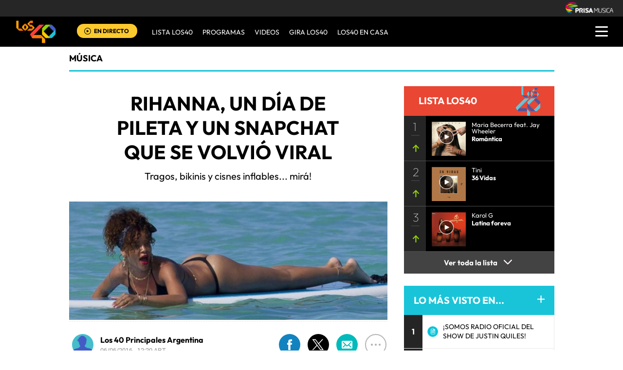

--- FILE ---
content_type: text/html; charset=UTF-8
request_url: https://los40.com.ar/los40/2016/06/06/musica/1465226448_076310.html
body_size: 13690
content:
<!DOCTYPE html>
<html lang="es">
<head>
<meta http-equiv="Content-Type" content="text/html; charset=utf-8" />
<meta http-equiv="X-UA-Compatible" content="IE=edge">
<meta name="viewport" content="width=device-width, initial-scale=1.0, maximum-scale=5.0" />
<title>Rihanna, un día de pileta y un Snapchat que se volvió viral | Música | LOS40 ARGENTINA</title>
<meta name="lang" content="es" />
<meta name="author" content="LOS40 ARGENTINA" />
<meta name="publisher" content="LOS40 ARGENTINA" />
<meta name="date"  scheme="W3CDTF" content="2016-06-06T12:20:48-03:00" />
<meta property="article:modified_time" content="2016-06-06T12:20:48-03:00" />
<meta property="article:published_time" content="2016-06-06" />
<meta property="article:tag" content="Rihanna" />
<meta property="article:tag" content="SnapChat" />
<meta property="article:tag" content="Viral Internet" />
<meta property="article:tag" content="Famosos" />
<meta property="article:tag" content="Fenómenos Internet" />
<meta property="article:section" content="musica" />
<meta name="twitter:card" content="summary_large_image">
<meta name="twitter:site" content="@Los40ar">
<meta name="twitter:title" content="Rihanna, un día de pileta y un Snapchat que se volvió viral" />
<meta name="twitter:description" content="Tragos, bikinis y cisnes inflables... mirá!" />
<meta name="twitter:image" content="https://los40ar00.epimg.net/los40/imagenes/2016/06/06/musica/1465226448_076310_1465227382_noticia_normal.jpg" />
<meta name="twitter:creator" content="@Los40ar" />
<meta property="og:locale" content="es_LA" />
<meta property="og:site_name" content="LOS40AR" />
<meta property="og:title" content="Rihanna, un día de pileta y un Snapchat que se volvió viral"/>
<meta property="og:type" content="article"/>
<meta property="og:description" content="Tragos, bikinis y cisnes inflables... mirá!"/>
<meta property="og:updated_time" content="2016-06-06T12:20:48-03:00" />
<meta property="og:image" content="https://los40ar00.epimg.net/los40/imagenes/2016/06/06/musica/1465226448_076310_1465227382_noticia_normal.jpg"/>
<meta property="og:url" content="https://los40.com.ar/los40/2016/06/06/musica/1465226448_076310.html" />
<meta property="fb:admins" content="568592239,752075444,682624286,100005751333003,743212697,718525747" />
<meta property="fb:app_id" content="627014467375669"/>
<meta itemprop="image" content="https://los40ar00.epimg.net/los40/imagenes/2016/06/06/musica/1465226448_076310_1465227382_noticia_normal.jpg" />
<meta name="msApplication-ID" content="PrisaDigitalSL.Los40Principales"/>
<meta name="msApplication-PackageFamilyName" content="PrisaDigitalSL.Los40Principales_bbkyrw1m0rer8"/>
<link rel="amphtml"  href="https://los40.com.ar/los40/2016/06/06/musica/1465226448_076310.amp.html" />
<link rel="canonical" href="https://los40.com.ar/los40/2016/06/06/musica/1465226448_076310.html"/>
<script async defer data-pin-hover="true" src="//assets.pinterest.com/js/pinit.js"></script>
<meta name="news_keywords" content="Rihanna, SnapChat, Viral Internet, Famosos, Fenómenos Internet">
<!--ESTILOS_ESTRUCTURA PRINCIPAL contiene estilo de (header, seccion, footer)-->
<link rel="stylesheet" type="text/css" href="https://los40ar00.epimg.net/estilos/v3.x/v1.0/comunes_v3.css?id=20230223">
<link rel="stylesheet" type="text/css" href="https://los40ar00.epimg.net/estilos/v3.x/v1.0/cabecera_pie_v3.css?id=20230223">
<link rel="stylesheet" type="text/css" href="https://los40ar00.epimg.net/estilos/v3.x/v1.0/articulo.css">
<link rel="stylesheet" href="https://los40ar00.epimg.net/estilos/v3.x/v1.0/email.css">
<link rel="stylesheet" type="text/css" href="https://los40ar00.epimg.net/estilos/v3.x/v1.0/estilos_explorer.css">
<link rel="icon" href="https://los40ar00.epimg.net/favicon.png" type="image/png" />
<link rel="shortcut icon" href="https://los40ar00.epimg.net/favicon.png" type="image/png" />
<link rel="publisher" href="https://plus.google.com/106684624445613307177"/>
<script type="application/ld+json">
{"@context":"https:\/\/schema.org","@type":"newsArticle","headline":"Rihanna, un d\u00eda de pileta y un Snapchat que se volvi\u00f3 viral","alternativeHeadline":"Tragos, bikinis y cisnes inflables... mir\u00e1!","url":"https:\/\/los40.com.ar\/los40\/2016\/06\/06\/musica\/1465226448_076310.html","datePublished":"2016-06-06T12:20:48-03:00","dateModified":"2016-06-06T12:20:48-03:00","articleBody":"No descubrimos nada nuevo cuando decimos que todo lo que Rihanna hace se vuelve un notici\u00f3n, desde lo personal hasta lo musical. Incluso una tarde de pileta con sus amigas puede volverse viral...\nEl m\u00e1s reciente conjunto de videos compartidos por Riri desde Snpachat tienen m\u00e1s de 56 millones de visualizaciones. Rihanna lleva una mini bikini rosa mientras juega con un cisne inflable en el agua y disfruta de una copa de vino.\nADEM\u00c1S:\u00a0Escuch\u00e1 la colaboraci\u00f3n de Rihanna con Mike Will Made It!\nRihanna es creadora de tendencias por naturaleza. Se volver\u00e1 furor ese cisne inflable?","keywords":["Rihanna","SnapChat","Viral Internet","Famosos","Fen\u00f3menos Internet"],"mainEntityOfPage":{"@type":"WebPage","@id":"https:\/\/los40.com.ar\/los40\/2016\/06\/06\/musica\/1465226448_076310.html"},"publisher":{"@type":"Organization","name":"LOS40AR","url":"https:\/\/los40.com.ar","logo":{"@type":"ImageObject","url":"https:\/\/los40ar00.epimg.net\/iconos\/v1.x\/v1.0\/promos\/promo_og_los40.png","width":"200","height":"200"}},"author":[{"@type":"Person","name":"Los 40 Principales Argentina","url":"https:\/\/los40.com.ar\/autor\/los_40_principales_argentina\/a\/"}],"contentLocation":[],"image":{"@type":"ImageObject","url":"https:\/\/los40ar00.epimg.net\/los40\/imagenes\/2016\/06\/06\/musica\/1465226448_076310_1465227382_noticia_normal.jpg","width":"640","height":"238"}}</script>
<script type="application/ld+json">
{"@context":"https:\/\/schema.org","@type":"BreadcrumbList","itemListElement":[{"@type":"ListItem","position":1,"item":{"@id":"https:\/\/los40.com.ar","name":"LOS40AR"}},{"@type":"ListItem","position":2,"item":{"@id":"https:\/\/los40.com.ar\/seccion\/musica\/","name":"Musica"}}]}</script>
<script>
  var ls_id_comentarios_noticia = '1465227491-7dcfffd2cd3f4865b9b3b43dad48a07d';
  var seccion  = 'musica';
  var portal   = 'los40';
</script>
<!-- Facebook Conversion Code for Visitas de páginas concretas - PRISA MUSICA WEBS MUSICALES 1 -->
<!--script language="javaScript" type="text/javascript">
(function() {
var _fbq = window._fbq || (window._fbq = []);
if (!_fbq.loaded) {
var fbds = document.createElement('script');
fbds.async = true;
fbds.src = '//connect.facebook.net/en_US/fbds.js';
var s = document.getElementsByTagName('script')[0];
s.parentNode.insertBefore(fbds, s);
_fbq.loaded = true;
}
})();
window._fbq = window._fbq || [];
window._fbq.push(['track', '6028214503800', {'value':'30.00','currency':'EUR'}]);
</script>
<noscript><img height="1" width="1" alt="" style="display:none" src="https://www.facebook.com/tr?ev=6028214503800&cd[value]=0.00&cd[currency]=EUR&noscript=1" /></noscript-->
<script src="https://los40ar00.epimg.net/js/v1.x/v1.0/encuestas.js"></script>
<script src="https://los40ar00.epimg.net/js/v2.x/v2.0/lib/jquery-latest.js"></script>
<script src="https://los40ar00.epimg.net/js/v2.x/v2.0/src/noticia.js"></script>
<script language="javaScript" type="text/javascript">
//<![CDATA[
        var url_cache = "https://los40ar00.epimg.net";
	var url_reproductor_epet = "/reproductores/playerLOS40.swf";
	var reproductorAudioPEP = "/reproductores/playerAudioPEP.swf";
	
	var UrlPublicidad = "https://pubads.g.doubleclick.net/gampad/ads?sz=640x480&iu=%2F7811748%2Flos40_web_ar%2Fplayer_video%2Fflash&ciu_szs=&impl=s&gdfp_req=1&env=vp&output=vast&correlator={random}&unviewed_position_start=1&description_url=[description_url]";
	var publicidad_HTML5 = true;
	var postroll_HTML5 = true;
	//var orden_busqueda_url_externa = ["muzu","youtube"];

	var listado_norm_tags = 'rihanna_a,snapchat_a,viral_internet_a,famosos_a,fenomenos_internet_a';
	var DFP_tags = ["rihanna_a","snapchat_a","viral_internet_a","famosos_a","fenomenos_internet_a"];
	var listado_id_tags = '69228,137304,146954,146649,146955';

	var reg_ref_noticia = /http.?:\/\/[^\/]*\/[^\/]*\/\d+\/\d+\/\d+\/[^\/]*\/(.*?)\.html/i;
	var result_rrn = reg_ref_noticia.exec(document.location.href);
	if (result_rrn)
	{
		if (typeof(DFP_tags) != "undefined")
			DFP_tags.push(result_rrn[1]);
		else
			var DFP_tags = [result_rrn[1]];
	}

//]]>
</script>
<meta name="tagsData:ids" content="69228;137304;146954;146649;146955">
<link rel="preconnect" href="//sdk.privacy-center.org">
<link rel="preconnect" href="//sdk-gcp.privacy-center.org">
<link rel="preload" as="script" href=https://cmp.prisa.com/dist/cmp.js >
<script type="text/javascript" src=https://cmp.prisa.com/dist/cmp.js></script>	
<style type="text/css">
#noticia_1465226448_076310{
display:none;
}
</style>
</head>
<body><script type="text/javascript">PEPuidEnv='CgEFCWl9YTq+9AAOGIYWAg==';</script><div id="pxlhddncntrl" style="display:none"><script type="text/javascript" src="//ep00.epimg.net/js/prisa/user.js?i=8"></script><script type="text/javascript" src="//los40ar00.epimg.net/js/v2.x/v1.0/funciones_user.js"></script><script language="JavaScript" src="//los40ar00.epimg.net/js/comun/ot/s_code.js"></script><script language="Javascript" type="text/javascript" src="//los40ar00.epimg.net/js/comun/comun.js"></script><script src="https://ep00.epimg.net/js/comun/avisopcdidomi2.js"></script></div>
<!--inicio cabecera-->
<header id="cabecera_40_principales">
<script src="https://ak-ads-ns.prisasd.com/slot/cdial/slot.js"></script>
<div id="AdsCode" style="display:none">
<script type="text/javascript">
		var gtpadunit= 'musica';
		var gtpdivid= 'los40_gpt';
		var listadoKW = [];
		if (typeof(DFP_tags) != "undefined")
			listadoKW = DFP_tags;

		listadoKW.push('musica_a');
		var biT	 = '';
		var pbs_dimensiones = EPETBrowserDims();
		var ls_publi_tipo_acceso =  (dispositivoMovil) ? 'mob' : 'web';
		gtpadunit = 'los40_' + ls_publi_tipo_acceso + '_ar/musica';

		if (typeof(PBS) != "undefined")
		{
			if (pbs_dimensiones.ancho >= 980){
					var huecosPBS = {
						"inter":true,
						"skin":true,
						"ldb1":[[728, 90],[980, 90]],
						"ldb2":[[728, 90],[980, 90]],
						"mpu1":[[300, 250],[300, 300],[300, 600]],
						"mpu2":[[300, 250],[300, 300]],
						"mpu3":[[300, 250],[300, 300]],
						"boxd":{
							"box1":"ldb1",
							"box2":"ldb2"
						}
					};
					biT = '';
	    }else{
					var huecosPBS = {
							"minter":[320,480],
							"mldb1":[[320,50],[320,100]],
							"mldb2":[[320,50],[320,100]],							
					};
					biT= [{
							sel: "#cuerpo_noticia > p",
							min: 3,
							cls: 'publi_luto_horizontal estirar',
							pos: {
									mpu1: [1, [[300, 600],[300, 250]]],
									mpu2: [3, [300, 250]],
									mpu3: [6, [300, 250]],
									mpu4: [9, [300, 250]]
									}
							}];
			}
				var opciones_publicidad = {
				asy:false,
				adunit:gtpadunit,
				divid:gtpdivid,
				key:{l40key:listadoKW},
				ads:huecosPBS,
        'viT':{
					"sel":"#cuerpo_noticia>p",
					"c":{
						"ch":300,
						"el":3,
						"mb":"25px",
						"f": "1D",
						"fc":"fr_pbs_VAST"
						}
				}
			};
			if (biT != '') {
				opciones_publicidad.biT = biT;
			}

			PBS.setAds(opciones_publicidad);
		}
		else
			var PBS = {display:function(){}};
	</script>
</div>
<div class="envoltorio_publiestirar">
<div id='los40_gpt-INTER'>
<script type='text/javascript'>
			PBS.display('INTER');
		</script>
</div>
<div id='los40_gpt-SKIN'>
<script type='text/javascript'>
			PBS.display('SKIN');
		</script>
</div>
</div>
<script type="text/javascript">
	function marcadoEnlacesContenedorNav(nodo)
	{
		// En DESARROLLO no se hace nada
		//launchAjaxOMN("29", nodo.innerHTML , "event33");
	}
	</script>
<script type="text/javascript" src="https://los40ar00.epimg.net/los40/js/jquery/3.1.1/jquery.min.js"></script>
<script type="text/javascript" src="https://los40ar00.epimg.net/js/v2.x/v1.0/funcion_menu.js?id=2"></script>
<div class ="los40-logo-section-prisa" >
<img src="https://los40ar00.epimg.net/los40/iconos/v3.x/v1.0/logos/logo_cabecera_grupo_prisa.png" class="los40-logo-prisa-web">
</div>
<div class="los40-background-menu"></div>
<div class="los40-content-menu">
<a href="/" title="los40ar - Todos Los Éxitos" class="los40-logo"><img alt="LOS40 - Music Inspires Life" src="https://los40ar00.epimg.net/los40/iconos/v2.x/v1.0/logos/logo_40_principales_menu.png" class="los40-logo-menu"></a>
<div class="los40-live" id='escucharahoraon'>
<a onClick='iradirecto();' target='_blank' title="Escuchar radio en directo" href="https://player.los40.com.ar/" class="los40-icon-live"><img alt="Escuchar radio en directo" 
		src="https://los40ar00.epimg.net/los40/iconos/v3.x/v1.0/iconos/icono_play.svg" class="los40-live-button"></a>
<a onClick='iradirecto();' target='_blank' title="Escuchar radio en directo" href="https://player.los40.com.ar/" class="los40-listen-live">EN DIRECTO</a>
</div>
<nav class="los40-main-menu">
<div class="los40-content-main-menu" id="los40-radios-online">
<ul>
<li><a title="Ir a Lista Los40" href="/lista40/?o=VL40">Lista LOS40 </a></li>
<li class="los40-list-programs" id="los40-menu-program" data-status="hide"><a title="Ver Programas" id="los40-program-open" href="#">Programas</a></li>
<li><a title="Ir a Videos" href="/tag/c/0ef87f13db47a218cb898be3a18b1ea2">VIDEOS</a></li>
<li><a title="Ir a Giro LOS40" href="/tag/gira_40_principales/a/">GIRA LOS40</a></li>
<li><a title="Ir a los40 en casa" href="/agr/los40_en_casa/a/">LOS40 EN CASA</a></li>
</ul>
</div>
</nav>
<div class="los40-dropdown-menu">
<img alt="los40 AR menu" src="https://los40ar00.epimg.net//los40/iconos/v3.x/v1.0/iconos/icono_menu.png" class="los40-menu-burger">
<img alt="los40 AR menu" src="https://los40ar00.epimg.net//los40/iconos/v2.x/v1.0/iconos/Icono_Alertas.gif" class="los40-icon-alert" style="display:none;">
</div>
</div>
<div class="los40-content-program" style="display:none;">
<div class="los40-program-online" id="los40-program-online">
<ul id="los40-content-program">
<li>
<a href="/programa/lamanianadelos40/" title="La mañana de los40">
<img alt="La mañana de los40" src="https://los40ar00.epimg.net/iconos/v3.x/v1.0/podcast/promo/lamanana.png" class="los40-radio-logo"/>
<span class="los40-radio-name">La Mañana de LOS40</span>
</a>
</li>
<li>
<a href="/programa/arribalos40/" title="Arriba LOS40">
<img alt="Arriba LOS40" src="https://los40ar00.epimg.net/iconos/v3.x/v1.0/podcast/promo/arriba.png" class="los40-radio-logo"/>
<span class="los40-radio-name">Arriba LOS40</span>
</a>
</li>
<li>
<a href="/programa/latarde40/" title="latarde40">
<img alt="latarde40" src="https://los40ar00.epimg.net/iconos/v3.x/v1.0/podcast/promo/latarde40.png" class="los40-radio-logo"/>
<span class="los40-radio-name">La Tarde de LOS40</span>
</a>
</li>      
<li>
<a href="/programa/regresoprincipal/" title="regreso40">
<img alt="regreso40" src="https://los40ar00.epimg.net/iconos/v3.x/v1.0/podcast/promo/regreso40.png" class="los40-radio-logo"/>
<span class="los40-radio-name">Regreso LOS40</span>
</a>
</li>
<li>
<a href="/programa/nadaqueperder/" title="nadaqueperder">
<img alt="nadaqueperder" src="https://los40ar00.epimg.net/iconos/v3.x/v1.0/podcast/promo/nadaqueperder.png" class="los40-radio-logo"/>
<span class="los40-radio-name">Nada que perder</span>
</a>
</li>
<li>
<a href="/programa/40globalshow/" title="40globalshow">
<img alt="40globalshow" src="https://los40ar00.epimg.net/iconos/v3.x/v1.0/podcast/promo/40globalshow.png" class="los40-radio-logo"/>
<span class="los40-radio-name">LOS40 Global Show</span>
</a>
</li>
</ul>
<img alt="Radios Online" src="https://los40ar00.epimg.net/iconos/v3.x/v1.0/radios-online/promo/radio-close.png" class="los40-radio-close" id="los40-program-close"/>
</div>
</div>
<div class="los40-dropdown-menu-open">
<div class="los40-content-actions">
<img src="https://los40ar00.epimg.net//los40/iconos/v2.x/v1.0/iconos/icono_del_menu_cerrar.png" class="los40-menu-burger-close" style="display: none;">
<div class="contenido_botones_resgitro_ingreso" style="display: none;">
</div>
</div>
<div class="los40-content-alerts">
﻿
</div>
<div class="los40-search-menu">
<form name="formulario_busquedas" action="/buscador/" method="POST">
<input type="search" name="qt" value="Buscar" class="los40-search" autocomplete="off" onclick="javascript:this.value='';">
<span class="los40-content-lupa"><img src="https://los40ar00.epimg.net/los40/iconos/v2.x/v1.0/ico-lupa.png" class="los40-icon-lupa"></span>
<a href="javascript:void(0);" onclick="javascript:this.onclick=null; document.forms['formulario_busquedas'].submit();" class="buscar" title="Buscar"></a>
</form>
</div>
<li><a href="/lista40/?o=VL40">LISTA DE LOS40</a></li>
<li><a class="los40-program-button">PROGRAMAS <span class="los40-more">+</span> <span class="los40-less">-</span></a>
<ul class="los40-submenu-programs">
<li><a href="/programa/lamanianadelos40/">La mañana de los40</a></li>
<li><a href="/programa/arribalos40/">Arriba los40</a></li>
<li><a href="/programa/latarde40/">La tarde de LOS40</a></li>
<li><a href="/programa/regresoprincipal/">Regreso LOS40</a></li>
<li><a href="/programa/nadaqueperder/">Nada que perder</a></li>
<li><a href="/programa/wdmc/">World Dance Music</a></li>
<li><a href="/programa/40globalshow/">LOS40 Global Show</a></li>
</ul>
</li>
<li><a href="/tag/c/0ef87f13db47a218cb898be3a18b1ea2">VIDEOS</a></li>
<li><a href="/seccion/actualidad/">ACTUALIDAD</a></li>
<li><a href="/buscador/artistas">ARTISTAS</a></li>	
<li><a href="/seccion/musica/">MUSICA</a></li>
<li><a href="/seccion/tecnologia/">TECNOLOGÍA</a></li>
<li><a href="/seccion/cine/">CINE</a></li>
<li class="menu-follow"><a class="los40-siguenos">SÍGUENOS:</a></li>
<div class="los40-siguenos-redes">
<a href="https://www.facebook.com/los40argentina" rel="nofollow" target="_blank"><img src="https://los40ar00.epimg.net/los40/iconos/v2.x/v1.0/iconos/icono_face-01.svg" class="los40-siguenos-icon-redes"></a>
<a href="https://www.twitter.com/los40ar" rel="nofollow" target="_blank"><img src="https://los40ar00.epimg.net/los40/iconos/v2.x/v1.0/iconos/icono_twiitter-01-01.svg" class="los40-siguenos-icon-redes"></a>
<a href="https://www.youtube.com/user/los40arg" rel="nofollow" target="_blank"><img src="https://los40ar00.epimg.net/los40/iconos/v2.x/v1.0/iconos/icono_youtube-01-01.svg" class="los40-siguenos-icon-redes"></a>
<a href="https://www.instagram.com/los40ar/" rel="nofollow" target="_blank"><img src="https://los40ar00.epimg.net/los40/iconos/v2.x/v1.0/iconos/icono_instagram-01.svg" class="los40-siguenos-icon-redes"></a>
</div>
<div class="los40-today">
<li><a class="los40-today-button">HOY EN LOS 40<span class="los40-more">+</span> <span class="los40-less">-</span></a>
<ul class="los40-today-menu">
<ul class="nav">
<li><a href="/tag/juan_luis_londono/a/" title="Maluma">Maluma </a></li>
<li><a href="/tag/harry_edward_styles/a/" title="Harry Styles">Harry Styles </a></li>
<li><a href="/tag/rihanna/a/" title="Rihanna">Rihanna </a></li>
<li><a href="/tag/bangtan_boys/a/" title="BTS">BTS </a></li>
<li><a href="/tag/dua_lipa/a/" title="Dua Lipa">Dua Lipa </a></li>
<li><a href="/tag/louis_william_tomlinson/a/" title="Louis Tomlinson">Louis Tomlinson </a></li>
<li><a href="/tag/carolina_giraldo_navarro/a/" title="Karol G">Karol G </a></li>
<li><a href="/tag/cnco/a/" title="CNCO">CNCO </a></li>
</ul>
</ul>
</li>
</div>
<div class="los40-content-private-policy">
<li class="los40-private-policy-prisa">© PRISA RADIO</li>
<!--<a href="/estaticos/mapa-web/" class="los40-information">MAPA WEB</a>-->
<a href="/estaticos/aviso-legal/" rel="nofollow" class="los40-information">AVISO LEGAL</a>
<a href="https://seguro.los40.com.ar/privacidad.html" rel="nofollow" class="los40-information">POLÍTICA DE PRIVACIDAD</a>
<a href="https://www.prisa.com/es/pagina/politica-de-cookies/" rel="nofollow" class="los40-information">POLÍTICA DE COOKIES</a>
</div>
</div>
<!--inicio de publicidad 2-->
<div class="contenedor_de_pauta_a1">
<div class="centrar_publicidad_z1">
<div class="envoltorio_publi estirar">
<div id='los40_gpt-LDB1' class='publi_luto_vertical'>
<script type='text/javascript'>
			PBS.display('LDB1');
		</script>
</div>
<!--div id='los40_gpt-BOX1' class='publi_luto_vertical'>
<script type='text/javascript'>
			PBS.display('BOX1');
		</script>
</div-->
</div>
</div>
</div>
<!--fin inicio de publicidad 2-->
</header>
<!--fin  cabecera-->
<!--inicio de seccion principal -->
<section>
<main class="estirar">
<div id="noticia" class="cnt-article1" data-portal="los40" data-seccion="musica" data-subseccion="">
<div id="contenidoprincipal">
<article>
<div class="contenido_a1_submenu_40_z1">
<div class="submenu_40_principales_adelele">
<h2 class="titulo_submenu_40_principales">
<a class="programa" href="/seccion/musica/">
Música					</a>
</h2>
</div>
</div>
</article>
<!-- inicio de contenido -->
<div class="cnt-article contenido_principal_artiulo">
<div class="seccion_principal_derecha_entrada_video seccion_pricnipal_articulo_x_1">
<!--inicio control articulo-->
<!-- p class='seccion_superior'>Sección:actualidad/musica/musica</p-->
<!--== cambiado a posicion superior  por mmromero deben darnos maquetacion titulo ==-->
<article class="contenido_articulo_salida_video">
<h1  itemprop="headline" class="titulo_seccion_articulo_salida_video titulo_video_seccion_articulo titulo_superior">
Rihanna, un día de pileta y un Snapchat que se volvió viral
</h1>
<h2 itemprop="alternativeHeadline" class='entradilla_superior'>Tragos, bikinis y cisnes inflables... mirá!</h2>
</article>
<div class="base_imagen_articulo_z1 h30">
<div class="centro">
<div class="foto figure">
<img src="//los40ar00.epimg.net/los40/imagenes/2016/06/06/musica/1465226448_076310_1465227382_noticia_normal.jpg" class="imagen_inicio_de_articulo_z1" width="640" height="238"  alt="Rihanna disfruta la pileta en bikini!">
</div>
</div>
</div>
<!--=== inicio rrss fecha autor ===-->
<div class="contenedorrrssautor">
<script>
var c_url = '';
var c_title = '';
var c_via = '';
if ( c_via == '' )
    c_via = 'los40argentina';

if ( c_title == '' )
    c_title = (document.getElementsByTagName('title'))?
        encodeURIComponent(document.getElementsByTagName('title')[0].innerHTML.split('|')[0]) :
        '';
if ( c_url == '' ) {
    c_url = location.href;
    c_url = c_url.replace(/.html.*$/gi, ".html");
    c_url = c_url.replace(/\/album-\d+\//gi, "/album/");
    c_url = c_url.replace(/\/m\//gi, "/");
}

var params = {
    url : c_url,
    text : c_title,
    via : c_via
    };
var media = '';
var metas = document.getElementsByTagName('meta');
for (i=0; i<metas.length; i++) {
    if (metas[i].getAttribute("property") == "og:image") {
        media = metas[i].getAttribute("content");
    }
}


</script>
<div class="base_redes_sociales_fotogaleria">
<div class="redes_sociales_zz2 redes_seccion_articulo redes_sociales_articulo_responsive" id="redes_sociales_version_foto_ampliada" >
<div class="btn btn-facebook pull-left" title="Recomendar en Facebook">
<a class="btn-share facebook" href="javascript:void(0);" title="Compartir en facebook" data-ssnn="facebook">
<img src="//los40ar00.epimg.net/los40/iconos/v2.x/v1.0/iconos/redes_sociales-01.svg" class="redes_sociales_zw1 red_social_facebook" id="superior_fb">
</a>
</div>
<div class="btn btn-twitter pull-left action" title="Twittear" id="superior_twit">
<a class="btn-share twitter" href="javascript:void(0);" title="Compartir en twitter" data-ssnn="twitter">
<img src="//los40ar00.epimg.net/los40/iconos/v2.x/v1.0/iconos/redes_sociales-02.svg" class="redes_sociales_zw1">
</a>
</div>
<div id="contanier_compartir_correo" style="display: none" class='compartir_correo'>
<a id="enviar-correo" href="javascript:void(0);" class="btn-share boton email" title="Enviar noticia por correo electr&oacute;nico">
<img  src="//los40ar00.epimg.net/los40/iconos/v2.x/v1.0/iconos/redes_sociales-03.svg" class="redes_sociales_zw1">
</a>
</div>
<div id="contanier_compartir_whatsapp" style="display: none" class='compartir_whatsapp'>
<a id="bomn_whatsapp" href="javascript:void(0);" onclick="document.location.href='whatsapp://send?text='+c_title+' '+c_url+'%3Fssm%3Dwhatsapp';" class="btn-share whatsapp" title="Enviar por Whatsapp">
<img src="//los40ar00.epimg.net/los40/iconos/v2.x/v1.0/iconos/redes_sociales-04.svg" class="redes_sociales_zw1" alt="redes_sociales_zw1">
</a>
</div>
<script>
			var nickname = '';
			
			if(dispositivoMovil){
				Array.from(document.getElementsByClassName("compartir_whatsapp")).forEach(
					function(element, index, array) {
						element.style.display = "block";
					}
				);
			} else {
				Array.from(document.getElementsByClassName("compartir_correo")).forEach(
					function(element, index, array) {
						element.style.display = "block";
					}
				);
			}
		</script>
<div class="contenido_redes_desplegable_zw2 alinear_derecha_articulo">
<div class="menu_iconos_redes_sociales_desplagable_z2">
<!--<div class="btn btn-gplus pull-left action" id="superior_gp">
<a class="btn-share google" href="javascript:void(0);" title="Compartir en Google+" data-ssnn="googleplus">
<img src="//los40ar00.epimg.net/los40/iconos/v2.x/v1.0/iconos/icono_redes_x1-02.png" class="redes_sociales_zw1 redes_desplagable_z1 redes_desplegar" id="redes_sociales_deplegar">
</a>
</div> -->
<div class="btn btn-pinterest pull-left" id="superior_pinterest">
<a class="btn-share pinterest" href="javascript:void(0);" title="Compartir en Pinterest" data-ssnn="pinterest">
<img src="//los40ar00.epimg.net/los40/iconos/v2.x/v1.0/iconos/icono_redes_x1-03.png" class="redes_sociales_zw1 redes_desplagable_z1 redes_desplegar" id="redes_sociales_deplegar">
</a>
</div>
<div class="btn btn-tumblr pull-left" id="superior_tumblr">
<a class="btn-share tumblr" href="javascript:void(0);" title="Compartir en Tumblr" data-ssnn="tumblr">
<img src="//los40ar00.epimg.net/los40/iconos/v2.x/v1.0/iconos/icono_redes_x1-01.png" class="redes_sociales_zw1 redes_desplagable_z1 redes_desplegar" id="redes_sociales_deplegar">
</a>
</div>
</div>
<img src="//los40ar00.epimg.net/los40/iconos/v2.x/v1.0/iconos/redes_sociales-05.svg" class="redes_sociales_zw2 icono_red_social_articulo_x1" id="rrss_bar">
</div>
<div class="cont_email" id="cont_email" style="display: none;"><div class="contenido_email_z1" style="display: block;"></div></div>
</div>
</div>
<!-- compartir twitter -->
<div class="contenedor_capa_flotante_twitter" id="id_contenedor_capa_flotante_twitter" style="display:none">
<div class="flotante_twitter">
<div class="btn btn-twitter pull-left action" onclick="Twitter_select();" title="Twittear" id="superior_twit_2">
<a class="btn-share twitter" href="javascript:void(0);" title="Compartir en twitter" data-ssnn="twitter_2">
<img src="//los40ar00.epimg.net/los40/iconos/v2.x/v1.0/iconos/redes_sociales-02.svg" class="redes_sociales_zw1">
</a>
</div>
</div>
</div>
<article>
<div class="contenido_autor_entrada_video_z2 base_comentario">
<div class="contenido_autor_entrada_video_z2"><div class="imagen_autor_entrada_video_z2"><a href="/autor/los_40_principales_argentina/a/" title="Ver todas sus noticias en LOS 40"><img class="icono_imagen_autor_entrada_video_z3" src="//los40ar00.epimg.net/los40/iconos/v2.x/v1.0/iconos/vineta-foto-autor.png" width="74" height="74" alt="Avatar"></a></div><div class="detalles_autor_entrada_video_z2"><h2 class="subtitulos_comentarios_entrada_video"><a href="/autor/los_40_principales_argentina/a/" title="Ver todas sus noticias en LOS 40">Los 40 Principales Argentina</a></h2></div></div>									<div class="detalles_autor_entrada_video_z2 fecha_comentario_z2">
<p class="texto_parrafo_comentario_entrada_video texto_fecha_comentario">
<a href="/tag/fecha/20160606/"
class="actualizado fecha" title="Ver todas las noticias de esta fecha">
06/06/2016 - 12:20												<abbr title="ART">ART</abbr>
</a>
</p>
</div>
</div>
</div>
<!--=== fin rrss fecha autor ===-->
<div class="contenido_articulo_seccion_articulo">
<article class="parrafo_de_articulos_z2 parrafo_numero_uno">
<div id="cuerpo_noticia" data-1465226448_076310='yes'>
<p>No descubrimos nada nuevo cuando decimos que <strong>todo lo que Rihanna hace se vuelve un notición</strong>, desde lo personal hasta lo musical. Incluso <strong>una tarde de pileta con sus amigas</strong> puede volverse viral...</p>
<p>El más reciente conjunto de videos compartidos por Riri desde Snpachat tienen <strong>más de 56 millones de visualizaciones. Rihanna lleva una mini bikini rosa mientras juega con un cisne inflable en el agua y disfruta de una copa de vino.</strong></p>
<div id="sumario_1|html" class="centro contenedor_html">
<a name="sumario_1"></a>

<blockquote class="twitter-video" data-lang="en">
<p lang="en" dir="ltr">Rihanna relaxing in the pool in Barbados!😍👙💦👅👅 <a href="https://t.co/G8bhOqFywT">pic.twitter.com/G8bhOqFywT</a></p>
— Rihanna's Snapchat (@RihSnapchat) <a href="https://twitter.com/RihSnapchat/status/738102078959149057">June 1, 2016</a></blockquote>
<script async="" src="//platform.twitter.com/widgets.js" charset="utf-8" type="text/javascript"></script>

</div>
<div id="sumario_2|html" class="centro contenedor_html">
<a name="sumario_2"></a>

<blockquote class="twitter-video" data-lang="en">
<p lang="en" dir="ltr">Rih being cute as usual!😛😍👙 <a href="https://t.co/VWcAxuh8Xu">pic.twitter.com/VWcAxuh8Xu</a></p>
— Rihanna's Snapchat (@RihSnapchat) <a href="https://twitter.com/RihSnapchat/status/738105840868196352">June 1, 2016</a></blockquote>
<script async="" src="//platform.twitter.com/widgets.js" charset="utf-8" type="text/javascript"></script>

</div>
<p><a href="http://los40.com.ar/los40/2016/06/03/musica/1464963665_675903.html" target="_blank">ADEMÁS:&nbsp;Escuchá la colaboración de Rihanna con Mike Will Made It!</a></p>
<div id="sumario_3|html" class="centro contenedor_html">
<a name="sumario_3"></a>

<blockquote class="twitter-video" data-lang="en">
<p lang="en" dir="ltr">Rih fell off her swan float to save her wine!🍷😩😂😂 (no sound)🚫 <a href="https://t.co/Z7W0u17Hyg">pic.twitter.com/Z7W0u17Hyg</a></p>
— Rihanna's Snapchat (@RihSnapchat) <a href="https://twitter.com/RihSnapchat/status/738111205441691650">June 1, 2016</a></blockquote>
<script async="" src="//platform.twitter.com/widgets.js" charset="utf-8" type="text/javascript"></script>

</div>
<div id="sumario_4|html" class="centro contenedor_html">
<a name="sumario_4"></a>

<blockquote class="twitter-video" data-lang="en">
<p lang="eu" dir="ltr">Go Riri, Go!👙😂😂🏊🏽💨 <a href="https://t.co/8zGtxoa5vh">pic.twitter.com/8zGtxoa5vh</a></p>
— Rihanna's Snapchat (@RihSnapchat) <a href="https://twitter.com/RihSnapchat/status/738102800236830720">June 1, 2016</a></blockquote>
<script async="" src="//platform.twitter.com/widgets.js" charset="utf-8" type="text/javascript"></script>

</div>
<p>Rihanna es creadora de tendencias por naturaleza. Se volverá furor ese cisne inflable?</p>
</div>
</article>
</div>
</article>
<section class="contenido_principal_ver_maas_xz1">
<div class="base_cintilla_titulo_entadrada_video_articulo" id="cintillo_recomiendo">
<h3 class="titulo_ver_mas_videos_entrada_video titulo_ver_mas_videos_entrada_video_articulo">
TE RECOMIENDO
</h3>
</div>
<div class="contenedor_articulo_rz-001">
<div class="contenido_ver_videos_articulo_rz-001 ">
<div class="contenedor_de_ver_infomracion_video_articulo_rz-001">
<a href="http://los40.com.ar/los40/2016/05/27/musica/1464300743_920980.html?int=entradilla"  class="texto_te_recomiendo"  >
<img alt="foto" src="//los40ar00.epimg.net/los40/iconos/v2.x/v1.0/img/default_te_recomiendo.jpg" class="imagen_seccion_articulo_zr-001"/>
</a>
<p class="parrafos_caracteristicas_articulo_rz-001">
<a href="http://los40.com.ar/los40/2016/05/27/musica/1464300743_920980.html?int=entradilla"   class="texto_te_recomiendo">Rihanna lo hizo de nuevo</a>
</p>
</div>
</div>
</div>
<div class="base_boton_articulo_entrada_video_z2">
<center>
<a href="/autor/los_40_principales_argentina/a/" class="boton_ver_mas_entrada_video_z2">VER MÁS</a>
</center>
</div>
</section>
<article>
<div class="contenido_comentarios_entda_video">
<div class="contenido_textos_comentarios">
<h4 class="titulo_comentarios_entrada_video">MÁS SOBRE:</h4>
<article class="texto_parrafo_entrada_video">					
<div class="tag_alto_limitado" >    		
<a href="/tag/rihanna/a/" class="tags" title="Ver m&aacute;s noticias de [Rihanna]">Rihanna</a>&nbsp; &#8226;  &nbsp; 
<a href="/tag/snapchat/a/" class="tags" title="Ver m&aacute;s noticias de [SnapChat]">SnapChat</a>&nbsp; &#8226;  &nbsp; 
<a href="/tag/viral_internet/a/" class="tags" title="Ver m&aacute;s noticias de [Viral Internet]">Viral Internet</a>&nbsp; &#8226;  &nbsp; 
<a href="/tag/famosos/a/" class="tags" title="Ver m&aacute;s noticias de [Famosos]">Famosos</a>&nbsp; &#8226;  &nbsp; 
<a href="/tag/fenomenos_internet/a/" class="tags" title="Ver m&aacute;s noticias de [Fenómenos Internet]">Fenómenos Internet</a>&nbsp; &#8226;  &nbsp; 
</div>
</article>
</div>
<img src="//los40ar00.epimg.net/los40/iconos/v2.x/v1.0/iconos/icono_desplegar_articulo.jpg" class="imagen_icono_desplegar_articulo_3">
<img src="//los40ar00.epimg.net/los40/iconos/v2.x/v1.0/iconos/icono_desplegar_articulo_2.jpg" class="imagen_icono_desplegar_articulo_4">
</div>
</article>
<div id="xanalytic_1465226448" style="height:2px"></div>
<hr class="divisor_texto_articulo_salida_video_2 separador_comentario_articulo">
<div class="btn-comentarios base_boton_comentarios" id="comentario_facebook">
<img src="//los40ar00.epimg.net/los40/iconos/v2.x/v1.0/iconos/flecha_comentarios_multiples.png" class="icono_desplegar_comentarios_2">
<p class="parrafo_comentarios">
<span class="fb-comments-count" data-href="https://los40.com.ar/los40/2016/06/06/musica/1465226448_076310.html"></span> Comentarios
</p>
<img src="//los40ar00.epimg.net/los40/iconos/v2.x/v1.0/iconos/flecha_desplagble_comentarios_2.png" class="icono_desplegar_comentarios">
</div>
<div class="comentarios" id="comentario_contador_facebook" >
<div id="fb-root"></div>
<script>(function(d, s, id) {
  var js, fjs = d.getElementsByTagName(s)[0];
  if (d.getElementById(id)) return;
  js = d.createElement(s); js.id = id;
  js.src = "//connect.facebook.net/es_ES/all.js#xfbml=1&appId=718753334810115";
  fjs.parentNode.insertBefore(js, fjs);
}(document, 'script', 'facebook-jssdk'));</script>
<div class="fb-comments" data-href="https://los40.com.ar/los40/2016/06/06/musica/1465226448_076310.html" data-width="640" data-numposts="5" data-colorscheme="light"></div>
</div>
</div>
<div class="h30">
</div>
<aside>
<div class="columna_secundaria_de_pauta_intro_video columna_publicidad_secundaria_z1">
<div class="contenido_pauta_fotogaleria_z3">
<center>
<div id='los40_gpt-MPU1' class='publi_luto_horizontal'>
<script type='text/javascript'>
					PBS.display('MPU1');
				</script>
</div>
</center>
</div>
<div class="contenido_principal_de_lista_40_x1">
<script>
	var vdclip = Array();	
	function despliegaVideoClip(id) {
      verVideoEnTelon(vdclip[id], vdclip[id].tagsNombreNormalizado, vdclip[id].titulo, vdclip[id].entradilla);
    }
</script>
<div class="contenedor_principal_de_lista_40_x1">
<div class="contenido_lista_40_columna_secundaria_x1">
<h2 class="titulo_lista_40_columna_secundaria">LISTA LOS40</h2>
<img src="//los40ar00.epimg.net/los40/iconos/v2.x/v1.0/iconos/logo_lista_40_x1.png" class="imagen_logo_lista_40_columna_secundaria">
</div>				
<div class="contenedor_de_lista_de_reproduccion">
<div class="contenido_indicador_de_posicion_x1">
<h6 class="numero_de_posicion_lista_40">					
1					
</h6>
<hr class="divisor_lista_40_posicion">					
<img src="//los40ar00.epimg.net/los40/iconos/v2.x/v1.0/iconos/flecha2_posicion_lista_40.png" class="icono_flecha_indicador_posicion">
</div>
<div class="contenido_lista_y_detalle_x1">				  
<a class="sin_audio" title="ver Lista40" href="/lista40/?o=VL40">
<img alt="Carátula de: Quimera" class="imagen_album_lista_reproduccion" title="Quimera" src="https://recursosweb.prisaradio.com/fotos/dest/010006411221.jpg" onError="javascript:this.src='/los40/iconos/v1.x/v1.0/varios/no_caratula_p.jpg'">
<img src="//los40ar00.epimg.net/los40/iconos/v2.x/v1.0/iconos/icono_play_lo_mas_visto.png" class="icono_play_detalle_x2 player_lista_40">
</a>							
<article class="seccion_detalles_de_album">					
<a class="sin_audio" title="ver Lista40" href="/lista40/?o=VL40">
<h2 class="titular_album">Maria Becerra feat. Jay Wheeler</h2>
<p class="detalle_album_reproduccion">Romántica</p>
</a>
</article>
</div>
</div>	
<div class="contenedor_de_lista_de_reproduccion">
<div class="contenido_indicador_de_posicion_x1">
<h6 class="numero_de_posicion_lista_40">					
2					
</h6>
<hr class="divisor_lista_40_posicion">					
<img src="//los40ar00.epimg.net/los40/iconos/v2.x/v1.0/iconos/flecha2_posicion_lista_40.png" class="icono_flecha_indicador_posicion">
</div>
<div class="contenido_lista_y_detalle_x1">				  
<a class="sin_audio" title="ver Lista40" href="/lista40/?o=VL40">
<img alt="Carátula de: 36 Vidas" class="imagen_album_lista_reproduccion" title="36 Vidas" src="https://recursosweb.prisaradio.com/fotos/dest/490006418596.jpg" onError="javascript:this.src='/los40/iconos/v1.x/v1.0/varios/no_caratula_p.jpg'">
<img src="//los40ar00.epimg.net/los40/iconos/v2.x/v1.0/iconos/icono_play_lo_mas_visto.png" class="icono_play_detalle_x2 player_lista_40">
</a>							
<article class="seccion_detalles_de_album">					
<a class="sin_audio" title="ver Lista40" href="/lista40/?o=VL40">
<h2 class="titular_album">Tini</h2>
<p class="detalle_album_reproduccion">36 Vidas</p>
</a>
</article>
</div>
</div>	
<script type="text/javascript" language="Javascript">
			//<![CDATA[
			vdclip[3] = Object();
			vdclip[3].id = '';
			vdclip[3].id_referencia = '';
			vdclip[3].urlNoticia = '';
			vdclip[3].tipo = 'externo';
			vdclip[3].urls = Array();
						vdclip[3].urls.push('https://www.youtube.com/watch?v=BgMU9Vuj17Y');
									vdclip[3].anchoPlayer = 600;
			vdclip[3].altoPlayer = 350;
			vdclip[3].poster = url_cache + '';
			vdclip[3].titulo = 'Karol G - Latina foreva [2025]';
			vdclip[3].publiActiva = true;
			vdclip[3].keywords = 'los40,videoclips,lista40';
			vdclip[3].tagsIds = '';
			vdclip[3].tagsNombreNormalizado = '';
			vdclip[3].player = '0';
			vdclip[3].entradilla = 'Posición 3 de la Lista 40. La posición más alta que ha tenido es la 3. Lleva 2 semanas en lista. ';
			//]]>;
			</script>
<div style="display: none" class="cont_video">
<div id="contenedor_vdclip_3" class="media"> </div>
</div>
<div class="contenedor_de_lista_de_reproduccion">
<div class="contenido_indicador_de_posicion_x1">
<h6 class="numero_de_posicion_lista_40">					
3					
</h6>
<hr class="divisor_lista_40_posicion">					
<img src="//los40ar00.epimg.net/los40/iconos/v2.x/v1.0/iconos/flecha2_posicion_lista_40.png" class="icono_flecha_indicador_posicion">
</div>
<div class="contenido_lista_y_detalle_x1">				  
<!-- <a class="audio" title="ver vídeo" href="javascript:void(0);" onclick="despliegaVideoClip('3')"></a>-->
<a class="audio" title="ver vídeo" href="javascript:void(0);" onclick="window.location='/lista40';"></a>
<!--<a title="ver vídeo" href="javascript:void(0);" onclick="despliegaVideoClip('3')">-->
<a title="ver vídeo" href="javascript:void(0);" onclick="window.location='/lista40';">
<img alt="Carátula de: Tropicoqueta" class="imagen_album_lista_reproduccion" title="Tropicoqueta" src="https://recursosweb.prisaradio.com/fotos/dest/010006353372.jpg" onError="javascript:this.src='/los40/iconos/v1.x/v1.0/varios/no_caratula_p.jpg'">
<img src="//los40ar00.epimg.net/los40/iconos/v2.x/v1.0/iconos/icono_play_lo_mas_visto.png" class="icono_play_detalle_x2 player_lista_40">
</a>
<article class="seccion_detalles_de_album">					
<!--<a title="ver vídeo" href="javascript:void(0);" onclick="despliegaVideoClip('3')">-->
<a title="ver vídeo" href="javascript:void(0);"  onclick="window.location='/lista40';">
<h2 class="titular_album">Karol G</h2>
<p class="detalle_album_reproduccion">Latina foreva</p>
</a>
</article>
</div>
</div>	
<div class="boton_contenedor_ver_toda_la_lista">
<p class="ver_toda_la_lista_x1">Ver toda la lista</p>
<a href="/lista40/"><img src="//los40ar00.epimg.net/los40/iconos/v2.x/v1.0/iconos/desplegable_ver_toda_la_lista.jpg" class="icono_desplegarble_ver_lista"></a>
</div>			
</div>		</div>
<div class="contenido_pauta_fotogaleria_z3">
<center>
<div id='los40_gpt-MPU2' class='publi_luto_horizontal'>
<script type='text/javascript'>
					PBS.display('MPU2');
				</script>
</div>			
</center>
</div>
<div class="contendor_principal_seccion_lo_mas_visto">
<article>
<script type="text/javascript">

function salta_a_lo_mas_visto()
{	
		document.location = "https://los40.com.ar/lomasvisto/";
}

function lmv_cambia_pestana(idpestana)
{
	//Por defecto activo las vistas desde cualquier sitio
	switch (idpestana)
	{
		case "lmv_los40" :
			document.getElementById('lmv_todo').style.display = "block";
			document.getElementById('lmv_twitter').style.display = "none";
			document.getElementById('li_lmv_los40').className = "activo";
			document.getElementById('li_lmv_twitter').className = "";
			document.getElementById('lmv_subpestanas').style.display = "block";
			lmv_cambia_subpestana("lmv_todo");
		break;

	}
}


</script>
<div class="contendor_principal_seccion_lo_mas_visto">
<article>
<div class="cintilla_titulo_lo_mas_visto">
<p class="titulo_seccion_lo_mas_visto" style="padding: 15px 20px;">LO MÁS VISTO EN...</p>
<a class="vermas" title="Ver listado completo">
<img src="//los40ar00.epimg.net/los40/iconos/v2.x/v1.0/iconos/icono_seccion_lo_mas_visto.png" class="icono_imagen_lo_mas_visto_ x1"/>
</a>
</div>
<div class="contenido" id="lmv_todo"  >
<div class="contenido_general_de_lista40_lo_mas_visto"> <div class="contendor_lista_1_x1"> <div class="contenido_numero_lista"> <p class="indicador_numero_lista_lo mas_visto">1</p> </div> <div class="indicador_parrafo_lista_lo_mas_visto"> <img src="//los40ar00.epimg.net/los40/iconos/v2.x/v1.0/iconos/icono_texto_lomas_visto.png" class="icono_detalles_lo_mas_vito"> <p class="parrafo_lista_lo_mas_visto"><a href="https://los40.com.ar/los40/2022/06/28/radio/1656427455_987470.html" title="Ver Noticia">¡SOMOS RADIO OFICIAL DEL SHOW DE JUSTIN QUILES!</a></p> </div> </div> </div>
<div class="contenido_general_de_lista40_lo_mas_visto"> <div class="contendor_lista_1_x1"> <div class="contenido_numero_lista"> <p class="indicador_numero_lista_lo mas_visto">2</p> </div> <div class="indicador_parrafo_lista_lo_mas_visto"> <img src="//los40ar00.epimg.net/los40/iconos/v2.x/v1.0/iconos/icono_texto_lomas_visto.png" class="icono_detalles_lo_mas_vito"> <p class="parrafo_lista_lo_mas_visto"><a href="https://los40.com.ar/los40/2016/07/04/musica/1467655698_811943.html" title="Ver Noticia">Los hijos de Chris Martin cantaron junto a Coldplay</a></p> </div> </div> </div>
<div class="contenido_general_de_lista40_lo_mas_visto"> <div class="contendor_lista_1_x1"> <div class="contenido_numero_lista"> <p class="indicador_numero_lista_lo mas_visto">3</p> </div> <div class="indicador_parrafo_lista_lo_mas_visto"> <img src="//los40ar00.epimg.net/los40/iconos/v2.x/v1.0/iconos/icono_texto_lomas_visto.png" class="icono_detalles_lo_mas_vito"> <p class="parrafo_lista_lo_mas_visto"><a href="https://los40.com.ar/los40/2024/02/08/actualidad/1707402188_791322.html" title="Ver Noticia">MORAT REGRESA A BUENOS AIRES CON SU TOUR INTERNACIONAL
“MORAT: GIRA LOS ESTADIOS. ANTES DE QUE AMANEZCA”</a></p> </div> </div> </div>
<div class="contenido_general_de_lista40_lo_mas_visto"> <div class="contendor_lista_1_x1"> <div class="contenido_numero_lista"> <p class="indicador_numero_lista_lo mas_visto">4</p> </div> <div class="indicador_parrafo_lista_lo_mas_visto"> <img src="//los40ar00.epimg.net/los40/iconos/v2.x/v1.0/iconos/icono_foto_lomas_visto.png" class="icono_detalles_lo_mas_vito"> <p class="parrafo_lista_lo_mas_visto"><a href="https://los40.com.ar/los40/2016/09/26/album/1474922234_823878.html" title="Fotogalería">Los besos más famosos del Cine</a></p> </div> </div> </div>
<div class="contenido_general_de_lista40_lo_mas_visto"> <div class="contendor_lista_1_x1"> <div class="contenido_numero_lista"> <p class="indicador_numero_lista_lo mas_visto">5</p> </div> <div class="indicador_parrafo_lista_lo_mas_visto"> <img src="//los40ar00.epimg.net/los40/iconos/v2.x/v1.0/iconos/icono_texto_lomas_visto.png" class="icono_detalles_lo_mas_vito"> <p class="parrafo_lista_lo_mas_visto"><a href="https://los40.com.ar/los40/2008/06/02/actualidad/1212395580_606936.html" title="Ver Noticia">Amy Winehouse dió un show borracha</a></p> </div> </div> </div>
<div class="contenido_general_de_lista40_lo_mas_visto"> <div class="contendor_lista_1_x1"> <div class="contenido_numero_lista"> <p class="indicador_numero_lista_lo mas_visto">6</p> </div> <div class="indicador_parrafo_lista_lo_mas_visto"> <img src="//los40ar00.epimg.net/los40/iconos/v2.x/v1.0/iconos/icono_texto_lomas_visto.png" class="icono_detalles_lo_mas_vito"> <p class="parrafo_lista_lo_mas_visto"><a href="https://los40.com.ar/los40/2016/02/10/actualidad/1455125741_219458.html" title="Ver Noticia">¿Qué significa y de dónde proviene el insulto con el dedo del medio?</a></p> </div> </div> </div>
<div class="contenido_general_de_lista40_lo_mas_visto"> <div class="contendor_lista_1_x1"> <div class="contenido_numero_lista"> <p class="indicador_numero_lista_lo mas_visto">7</p> </div> <div class="indicador_parrafo_lista_lo_mas_visto"> <img src="//los40ar00.epimg.net/los40/iconos/v2.x/v1.0/iconos/icono_audio_lomas_visto.png" class="icono_detalles_lo_mas_vito"> <p class="parrafo_lista_lo_mas_visto"><a href="https://los40.com.ar/los40/2021/10/01/radio/1633119828_126049.html" title="Ver Noticia">MYA EN LOS40 EN VIVO: Show íntimo y entrevista exclusiva</a></p> </div> </div> </div>
<div class="contenido_general_de_lista40_lo_mas_visto"> <div class="contendor_lista_1_x1"> <div class="contenido_numero_lista"> <p class="indicador_numero_lista_lo mas_visto">8</p> </div> <div class="indicador_parrafo_lista_lo_mas_visto"> <img src="//los40ar00.epimg.net/los40/iconos/v2.x/v1.0/iconos/icono_texto_lomas_visto.png" class="icono_detalles_lo_mas_vito"> <p class="parrafo_lista_lo_mas_visto"><a href="https://los40.com.ar/los40/2022/11/09/actualidad/1668020962_626323.html" title="Ver Noticia">¿Vuelven las plásticas? Todo lo que sabemos de Chicas Pesadas 2</a></p> </div> </div> </div>
<div class="contenido_general_de_lista40_lo_mas_visto"> <div class="contendor_lista_1_x1"> <div class="contenido_numero_lista"> <p class="indicador_numero_lista_lo mas_visto">9</p> </div> <div class="indicador_parrafo_lista_lo_mas_visto"> <img src="//los40ar00.epimg.net/los40/iconos/v2.x/v1.0/iconos/icono_texto_lomas_visto.png" class="icono_detalles_lo_mas_vito"> <p class="parrafo_lista_lo_mas_visto"><a href="https://los40.com.ar/los40/2018/11/12/actualidad/1542032662_937379.html" title="Ver Noticia">Estos son los signos que no se soportan</a></p> </div> </div> </div>
<div class="contenido_general_de_lista40_lo_mas_visto"> <div class="contendor_lista_1_x1"> <div class="contenido_numero_lista"> <p class="indicador_numero_lista_lo mas_visto">10</p> </div> <div class="indicador_parrafo_lista_lo_mas_visto"> <img src="//los40ar00.epimg.net/los40/iconos/v2.x/v1.0/iconos/icono_texto_lomas_visto.png" class="icono_detalles_lo_mas_vito"> <p class="parrafo_lista_lo_mas_visto"><a href="https://los40.com.ar/los40/2016/06/27/actualidad/1467047154_041026.html" title="Ver Noticia">Según la Ciencia, esta chica es la modelo perfecta</a></p> </div> </div> </div>
</div>
</article>
</div>
</article>
</div>
</div>
</aside>
<section>
<!--publicidad intermedia-->
<!--fin publicidad intermedia-->
</section>
</div>
</div>
<div  id="contenidosecundario" class="cnt-article contenido_principal_artiulo">
</div>
<center>
<div class="contenedor_publi">
<div class="envoltorio_publi estirar">
<div id='los40_gpt-LDB2' class='publi_luto_vertical'>
<script type='text/javascript'>
			PBS.display('LDB2');
		</script>
</div>
<!-- <div id='los40_gpt-BOX2' class='publi_luto_vertical'>
<script type='text/javascript'>

			PBS.display('BOX2');
		</script>
</div> -->
</div>
</div>
</center>
<!--fin de contenido -->
</div>
</main>
</section>
<!--fin de seccion principal-->
<!-- inicio de pie de pagina-->
<!--scripts menu-->
<script type="text/javascript" src="https://los40ar00.epimg.net/js/v2.x/v1.0/funcion_comunes.js"></script>
<script type="text/javascript" src="https://los40ar00.epimg.net/js/v2.x/v1.0/funcion_articulo.js"></script>
</body>
</html>


--- FILE ---
content_type: image/svg+xml
request_url: https://los40ar00.epimg.net/los40/iconos/v2.x/v1.0/iconos/redes_sociales-04.svg
body_size: 413
content:
<?xml version="1.0" encoding="utf-8"?>
<!-- Generator: Adobe Illustrator 21.1.0, SVG Export Plug-In . SVG Version: 6.00 Build 0)  -->
<svg version="1.1" id="Capa_1" xmlns="http://www.w3.org/2000/svg" xmlns:xlink="http://www.w3.org/1999/xlink" x="0px" y="0px"
	 width="44px" height="44px" viewBox="0 0 44 44" style="enable-background:new 0 0 44 44;" xml:space="preserve">
<style type="text/css">
	.st0{fill:#50B96F;}
	.st1{fill-rule:evenodd;clip-rule:evenodd;fill:#FFFFFF;}
</style>
<title>redes_sociales</title>
<g>
	<g>
		<circle class="st0" cx="22" cy="22" r="22"/>
	</g>
	<path class="st1" d="M30,14.8c-1.9-1.9-4.4-2.9-7.1-2.9c-5.5,0-10,4.5-10,10c0,1.8,0.5,3.5,1.3,5l-1.4,5.2l5.3-1.4
		c1.5,0.8,3.1,1.2,4.8,1.2h0l0,0c5.5,0,10-4.5,10-10C32.9,19.2,31.8,16.7,30,14.8 M22.9,30.2L22.9,30.2c-1.5,0-3-0.4-4.2-1.2
		l-0.3-0.2l-3.1,0.8l0.8-3.1l-0.2-0.3c-0.8-1.3-1.3-2.9-1.3-4.4c0-4.6,3.7-8.3,8.3-8.3c2.2,0,4.3,0.9,5.9,2.4
		c1.6,1.6,2.4,3.7,2.4,5.9C31.2,26.5,27.5,30.2,22.9,30.2 M27.4,24c-0.3-0.1-1.5-0.7-1.7-0.8c-0.2-0.1-0.4-0.1-0.6,0.1
		c-0.2,0.3-0.6,0.8-0.8,1c-0.1,0.2-0.3,0.2-0.5,0.1c-0.2-0.1-1.1-0.4-2-1.2c-0.7-0.7-1.2-1.5-1.4-1.7c-0.1-0.3,0-0.4,0.1-0.5
		c0.1-0.1,0.2-0.3,0.4-0.4c0.1-0.1,0.2-0.3,0.3-0.4c0.1-0.2,0-0.3,0-0.4c-0.1-0.1-0.6-1.4-0.8-1.9c-0.2-0.5-0.4-0.4-0.6-0.4
		c-0.1,0-0.3,0-0.5,0c-0.2,0-0.4,0.1-0.7,0.3c-0.2,0.3-0.9,0.9-0.9,2.1c0,1.2,0.9,2.4,1,2.6c0.1,0.2,1.8,2.7,4.3,3.8
		c0.6,0.3,1.1,0.4,1.4,0.5c0.6,0.2,1.1,0.2,1.6,0.1c0.5-0.1,1.5-0.6,1.7-1.2c0.2-0.6,0.2-1.1,0.1-1.2C27.9,24.2,27.7,24.1,27.4,24"
		/>
</g>
</svg>
